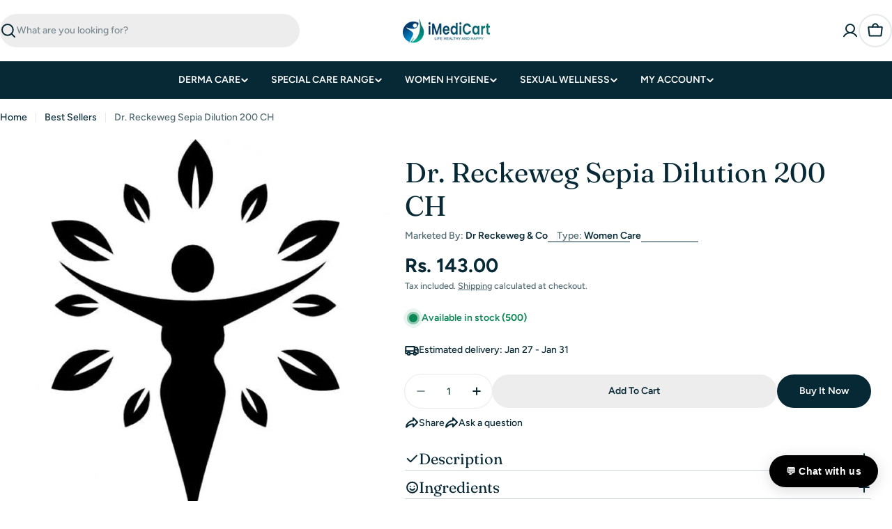

--- FILE ---
content_type: text/javascript
request_url: https://cdn.shopify.com/extensions/019bb169-25d7-79bc-9795-52456db5988c/image-upload-test-25/assets/UppyLoader.loaders.js
body_size: -121
content:
window.ImageUploadApp = window.ImageUploadApp || {};

window.ImageUploadApp.UppyLoader = class UppyLoader {
    constructor() {
        this.uppyReady = false;
        this.loadingPromise = null;
    }

    async load() {
        if (this.loadingPromise) {
            return this.loadingPromise;
        }

        this.loadingPromise = this._loadUppyLibraries();
        return this.loadingPromise;
    }

    async _loadUppyLibraries() {
        try {
            // Load Uppy CSS
            await this._loadCSS('https://releases.transloadit.com/uppy/v3.27.3/uppy.min.css');

            // Load Uppy Core bundle (includes all plugins)
            await this._loadScript('https://releases.transloadit.com/uppy/v3.27.3/uppy.min.js');

            console.log('Uppy libraries loaded successfully');
            this.uppyReady = true;
            return true;
        } catch (error) {
            console.error('Failed to load Uppy libraries:', error);
            throw error;
        }
    }

    _loadScript(src) {
        return new Promise((resolve, reject) => {
            // Check if script already exists
            const existingScript = document.querySelector(`script[src="${src}"]`);
            if (existingScript) {
                resolve();
                return;
            }

            const script = document.createElement('script');
            script.src = src;
            script.async = true;
            script.onload = () => resolve();
            script.onerror = () => reject(new Error(`Failed to load script: ${src}`));
            document.head.appendChild(script);
        });
    }

    _loadCSS(href) {
        return new Promise((resolve, reject) => {
            // Check if CSS already exists
            const existingLink = document.querySelector(`link[href="${href}"]`);
            if (existingLink) {
                resolve();
                return;
            }

            const link = document.createElement('link');
            link.rel = 'stylesheet';
            link.href = href;
            link.onload = () => resolve();
            link.onerror = () => reject(new Error(`Failed to load CSS: ${href}`));
            document.head.appendChild(link);
        });
    }

    isReady() {
        return this.uppyReady && typeof window.Uppy !== 'undefined';
    }

    async waitForReady() {
        if (this.isReady()) {
            return true;
        }
        await this.load();
        return this.isReady();
    }
};

// Create global instance
window.ImageUploadApp.uppyLoader = new window.ImageUploadApp.UppyLoader();


--- FILE ---
content_type: text/javascript
request_url: https://cdn.shopify.com/extensions/019bb169-25d7-79bc-9795-52456db5988c/image-upload-test-25/assets/fieldStyles.styles.js
body_size: -49
content:
window.ImageUploadApp = window.ImageUploadApp || {};

window.ImageUploadApp.FieldStyles = class FieldStyles {
  static applyFieldStyles(field, colorUtils) {
    const fieldId = field.id || "default";

    let styleEl = document.getElementById("override-filepond-field-styles");
    if (!styleEl) {
      styleEl = document.createElement("style");
      styleEl.id = "override-filepond-field-styles";
      document.head.appendChild(styleEl);
    }

    const backgroundColor = field?.style?.backgroundColor || "#a9daee";
    const hoverBackgroundColor = colorUtils.darkenColor(backgroundColor, 0.15);

    const cssRule = `
      .field-${fieldId} .filepond--drop-label {
        padding: 8px !important;
        background-color: ${backgroundColor} !important;
        border-radius: ${Number(field?.style?.borderRadius || 0)}px !important;
        cursor: pointer !important;
        transition: background-color 0.3s ease !important;
        position: relative !important;
        padding-top: ${Number(field?.style?.topAndBottomSpacing || 0)}px !important;
        padding-bottom: ${Number(field?.style?.topAndBottomSpacing || 0)}px !important;
      }
      .field-${fieldId} .filepond--drop-label:hover {
        background-color: ${hoverBackgroundColor} !important;
        transition: background-color 0.3s ease !important;
      }
      .field-${fieldId} .filepond--drop-label::before {
        content: "" !important;
        position: absolute !important;
        top: 8px !important;
        left: 8px !important;
        right: 8px !important;
        bottom: 8px !important;
        border: 2px dashed ${field?.style?.borderColor || "#4a90e2"} !important;
        border-radius: ${Number(field?.style?.borderRadius || 0)}px !important;
        pointer-events: none !important;
        z-index: 1 !important;
      }
      .field-${fieldId} .filepond--drop-label label {
        position: relative !important;
        z-index: 2 !important;
      }
      .field-${fieldId} .image-upload-field-subtitle {
        color: ${field?.style?.subtitleColor || "#000000"} !important;
        font-weight: 600 !important;
        font-size: 14px !important;
        cursor: pointer !important;
      }
      .field-${fieldId} .image-upload-field-description {
        color: ${field?.style?.descriptionColor || "#000000"} !important;
        margin-top: 4px !important;
        font-size: 12px !important;
        opacity: 0.7 !important;
        cursor: pointer !important;
      }
      .field-${fieldId} .filepond--list li.filepond--item {
        border-radius: ${Number(field?.style?.borderRadius || 0)}px !important; 
        overflow: hidden !important;
        cursor: pointer !important;
      }
    `;

    styleEl.textContent += cssRule;
  }

  static cleanupFieldStyles() {
    const fieldStyles = document.querySelectorAll(
      'style[id^="filepond-field-styles-"]',
    );
    fieldStyles.forEach((style) => style.remove());
    console.log("Cleaned up all field styles");
  }
};


--- FILE ---
content_type: text/javascript
request_url: https://cdn.shopify.com/extensions/019bb169-25d7-79bc-9795-52456db5988c/image-upload-test-25/assets/ImageUploadManager.core.js
body_size: 1362
content:
window.ImageUploadApp = window.ImageUploadApp || {};

window.ImageUploadApp.ImageUploadManager = class ImageUploadManager {
  constructor() {
    this.url = window.location.href;
    this.isAppBlock = false;
    this.isAppEmbed = false;
    this.productId = null;
    this.variantId = null;
    this.shopUrl = null;
    this.collections = null;
    this.fields = null;
    this.shopMetadata = null;
    this.actionForm = null;
    this.DomUtils = window.ImageUploadApp.DomUtils;
    this.formHelper = new window.ImageUploadApp.FormHelper();
    this.colorUtils = new window.ImageUploadApp.ColorUtils();
    this.filePondService = new window.ImageUploadApp.FilePondService(this.formHelper, this.colorUtils);
    this.otherFieldsRenderer = new window.ImageUploadApp.OtherFieldsRenderer(this.formHelper);
    this.fieldInjector = new window.ImageUploadApp.FieldInjector(this.filePondService, this.otherFieldsRenderer);
  }

  async init() {
    this.initializeMetadata();
    await this.filePondService.waitForFilePond();
    await this.fetchData();
    this.processData();
    this.attachEventListeners();
  }

  initializeMetadata() {
    const metadata = window.imageUploadMetadata || {};
    console.log('Image Upload Embed', metadata);
    this.isAppBlock = metadata.isAppBlock;
    this.isAppEmbed = metadata.isAppEmbed;
    this.productId = metadata.productId;
    this.shopUrl = metadata.shopUrl;
    this.variantId = metadata.variantId;
    this.collections = metadata.collections;

    // Initialize Uppy loader
    if (window.ImageUploadApp.uppyLoader) {
      window.ImageUploadApp.uppyLoader.load().catch((error) => {
        console.warn('Failed to load Uppy libraries:', error);
      });
    }
  }

  processData() {
    const filteredFields = this.filterFieldsByVariant();
    this.actionForm = this.DomUtils.findActionForm(this.shopMetadata.settings.cartAddSelector, this.productId);
    this.fieldInjector.injectFields(filteredFields, this.getTargetElement());
    this.formHelper.refreshForms();

    // Hide buy now buttons if additional charges are present
    if (this.hasAdditionalCharge(filteredFields)) {
      this.formHelper.hideBuyButtons(this.shopMetadata.settings.buyNowButtonSelectors);
      this.formHelper.makeAddToCartPrimary(this.shopMetadata.settings.addToCartSelectors);
    }
  }

  getTargetElement() {
    const pagefly = document.getElementById('#mini-image-upload-page-builder');
    if (pagefly) {
      return pagefly;
    }

    // isAppBlock can not be true when isAppEmbed is true
    if (this.isAppBlock) {
      return document.getElementById('minimate-image-upload-block');
    }

    return this.actionForm;
  }

  buildSelectedItemIds() {
    const selectedItemIds = [];

    if (this.productId) {
      selectedItemIds.push(`gid://shopify/Product/${this.productId}`);
    }

    if (this.collections && Array.isArray(this.collections)) {
      this.collections.forEach((collectionId) => {
        selectedItemIds.push(`gid://shopify/Collection/${collectionId}`);
      });
    }

    return selectedItemIds;
  }

  async fetchData() {
    try {
      const selectedItemIds = this.buildSelectedItemIds();
      const origin = window.location.origin || `${window.location.protocol}//${window.location.host}`;
      const response = await fetch(`${origin}/apps/hey-image-upload/proxy-get-fields`, {
        method: 'POST',
        headers: {
          'Content-Type': 'application/json',
        },
        body: JSON.stringify({
          selectedItemIds, //gid://shopify/Product/1234567890 or gid://shopify/Collection/1234567890
        }),
      });

      const data = await response.json();
      this.fields = data.fields;
      this.shopMetadata = data.shopMetadata;
    } catch (error) {
      console.error('core-ImageUploadManager.fetchData:', error);
      return null;
    }
  }

  attachEventListeners() {
    const formButtonClickSelector = this.shopMetadata.settings.formButtonClickSelector;
    const cartAddSelector = this.shopMetadata.settings.cartAddSelector;

    // add to cart form submit
    document.addEventListener(
      'submit',
      (e) => {
        if (!e.target.action.includes('/cart/add')) return;
        const instances = this.filePondService.getInstances();
        const isFilePondValid = window.ImageUploadApp.FieldValidator.validateInstances(instances);
        const isOtherFieldsValid = window.ImageUploadApp.FieldValidator.validateOtherFields(this.fields);

        if (!isFilePondValid || !isOtherFieldsValid) {
          e.preventDefault();
          e.stopPropagation();
          e.stopImmediatePropagation();
        }
      },
      true,
    );

    // add to cart or buy now button click
    document.addEventListener(
      'click',
      (e) => {
        const btn = e.target.closest(formButtonClickSelector);
        if (!btn) return;

        const parentForm = btn.closest("form[action*='/cart/add']");
        if (!parentForm || !parentForm.contains(btn)) return;

        const instances = this.filePondService.getInstances();
        const isFilePondValid = window.ImageUploadApp.FieldValidator.validateInstances(instances);
        const isOtherFieldsValid = window.ImageUploadApp.FieldValidator.validateOtherFields(this.fields);

        if (!isFilePondValid || !isOtherFieldsValid) {
          e.preventDefault();
          e.stopPropagation();
          e.stopImmediatePropagation();
        }
      },
      { capture: true },
    );

    // variant change
    document.addEventListener('change', (e) => {
      setTimeout(() => {
        if (this.url !== window.location.href) {
          this.url = window.location.href;
          this.variantId = this.DomUtils.getUrlParameterByName('variant', window.location.href);
          this.cleanup();
          this.processData();
        }
      }, 200);
    });
  }

  validateFormSubmit() {
    let isValid = true;
    const errors = [];

    this.filePondService.getInstances().forEach((pond) => {
      const field = pond.fieldConfig;
      const minFiles = window.ImageUploadApp.FieldValidator.getMinFiles(field);
      if (minFiles === undefined) return;
      const currentFiles = pond.getFiles().filter((file) => file.status === window.FilePond.FileStatus.PROCESSING_COMPLETE);

      if (currentFiles.length < minFiles) {
        isValid = false;
        const fieldName = field?.content?.title || `Field ${field?.id || 'unknown'}`;
        errors.push(`${fieldName}: Minimum ${minFiles} file(s) required. Currently have ${currentFiles.length}.`);
      }
    });

    return isValid;
  }

  filterFieldsByVariant() {
    const variantFields = this.fields.filter((field) => {
      const visibility = field.rules.visibility;
      if (visibility && visibility.type === 'variants') {
        const items = Array.isArray(visibility.selectedItems) ? visibility.selectedItems : [];
        return items.some((item) => Array.isArray(item.variants) && item.variants.some((variant) => typeof variant.id === 'string' && this.variantId && variant.id.includes(this.variantId)));
      } else {
        return true;
      }
    });
    return variantFields;
  }

  hasAdditionalCharge(fields) {
    if (!fields?.length) return false;

    return fields.some(field => {
      const rules = field?.rules;
      if (!rules) return false;

      // Field level additionalCharge
      if (rules.additionalCharge?.enabled === true) {
        return true;
      }

      // otherFields level additionalCharge
      if (Array.isArray(rules.otherFields)) {
        return rules.otherFields.some(otherField => {
          if (otherField?.additionalChargeEnabled !== true) return false;

          // textbox (additionalChargeProduct)
          if (otherField.additionalChargeProduct) {
            return true;
          }

          // dropdown / checkbox / radio (optionProducts)
          if (Array.isArray(otherField.optionProducts)) {
            return otherField.optionProducts.some(p => p !== null);
          }

          return false;
        });
      }

      return false;
    });
  }


  cleanup() {
    window.ImageUploadApp.FieldStyles.cleanupFieldStyles();
    this.fieldInjector.cleanupInjectedFields();
    this.filePondService.cleanupInstances();
    this.formHelper.cleanupHiddenInputs();
    this.formHelper.restoreBuyButtons();

    // Cleanup Uppy Image Editor if exists
    if (this.filePondService.uppyImageEditor) {
      this.filePondService.uppyImageEditor.destroy();
    }
  }
};


--- FILE ---
content_type: text/javascript
request_url: https://cdn.shopify.com/extensions/019bb169-25d7-79bc-9795-52456db5988c/image-upload-test-25/assets/FieldValidator.core.js
body_size: 2397
content:
window.ImageUploadApp = window.ImageUploadApp || {};

window.ImageUploadApp.FieldValidator = class FieldValidator {
  static getMaxFiles(field) {
    const numberOfFiles = field?.rules?.numberOfFiles;
    if (!numberOfFiles || numberOfFiles.enabled !== true) {
      return 1;
    }

    if (numberOfFiles.max !== undefined && numberOfFiles.max !== null && String(numberOfFiles.max) !== '') {
      return parseInt(numberOfFiles.max);
    }
    return undefined;
  }

  static getMinFiles(field) {
    const numberOfFiles = field?.rules?.numberOfFiles;
    if (!numberOfFiles || numberOfFiles.enabled !== true) {
      return 1;
    }

    if (numberOfFiles.min !== undefined && numberOfFiles.min !== null && String(numberOfFiles.min) !== '') {
      return parseInt(numberOfFiles.min);
    }
    return undefined;
  }

  static getMaxFileSize(field) {
    const fieldSize = field?.rules?.fieldSize;
    if (fieldSize?.enabled === true && fieldSize.maxSize) {
      return `${fieldSize.maxSize}MB`;
    }
    return '100MB';
  }

  static getAcceptedFileTypes(field) {
    const fieldType = field?.rules?.fieldType;
    const acceptedTypes = [];

    if (!fieldType || fieldType.enabled !== true) {
      return undefined;
    }

    if (fieldType.allowImages) {
      acceptedTypes.push('image/*');
    }

    if (fieldType.allowVideo) {
      acceptedTypes.push('video/*');
    }

    if (fieldType.allowDesignFiles) {
      acceptedTypes.push('.psd', '.ai', 'image/vnd.adobe.photoshop', 'application/postscript');
    }

    if (acceptedTypes.length === 0) {
      acceptedTypes.push('image/*');
    }

    return acceptedTypes;
  }

  static getRequired(field) {
    const fieldRequired = field?.rules?.fieldRequired;
    if (!fieldRequired || fieldRequired.enabled !== true) {
      return undefined;
    }
    return fieldRequired.required === true;
  }

  static validateFile(file, field) {
    const fileTypeValidation = this.validateFileType(file, field);
    if (!fileTypeValidation.valid) {
      return Promise.reject(fileTypeValidation.error);
    }

    const fileSizeValidation = this.validateFileSize(file, field);
    if (!fileSizeValidation.valid) {
      return Promise.reject(fileSizeValidation.error);
    }

    if (file.type.startsWith('image/')) {
      return this.validateImageDimensions(file, field);
    }

    return Promise.resolve(file);
  }

  static validateFileType(file, field) {
    const fieldType = field?.rules?.fieldType;

    if (!fieldType || fieldType.enabled !== true) {
      return { valid: true };
    }

    const isImage = file.type.startsWith('image/');
    const isVideo = file.type.startsWith('video/');
    const fileName = file.name.toLowerCase();
    const isDesignFile = fileName.endsWith('.psd') || fileName.endsWith('.ai') ||
      file.type === 'image/vnd.adobe.photoshop' ||
      file.type === 'application/postscript';

    if (isImage && fieldType.allowImages) {
      return { valid: true };
    }

    if (isVideo && fieldType.allowVideo) {
      return { valid: true };
    }

    if (isDesignFile && fieldType.allowDesignFiles) {
      return { valid: true };
    }

    const errorMessage = fieldType.errorMessage;
    return {
      valid: false,
      error: errorMessage,
    };
  }

  static validateFileSize(file, field) {
    const fieldSize = field?.rules?.fieldSize;

    let maxSizeMB = 100;
    if (fieldSize && fieldSize.enabled === true && fieldSize.maxSize) {
      const parsed = parseInt(fieldSize.maxSize);
      if (!isNaN(parsed)) {
        maxSizeMB = parsed;
      }
    }
    const maxSizeBytes = maxSizeMB * 1024 * 1024;

    if (file.size > maxSizeBytes) {
      const error = fieldSize?.errorMessage;
      return {
        valid: false,
        error: error,
      };
    }

    return { valid: true };
  }

  static validateImageDimensions(file, field) {
    return new Promise((resolve, reject) => {
      const dimensionRestrictions = field?.rules?.dimensionRestrictions;

      if (!dimensionRestrictions || dimensionRestrictions.enabled !== true) {
        resolve(file);
        return;
      }

      const img = new Image();

      img.onload = () => {
        try {
          const width = img.naturalWidth;
          const height = img.naturalHeight;

          if (dimensionRestrictions.minWidth && width < parseInt(dimensionRestrictions.minWidth)) {
            const error = dimensionRestrictions?.errorMessage;
            reject(error);
            return;
          }

          if (dimensionRestrictions.maxWidth && width > parseInt(dimensionRestrictions.maxWidth)) {
            const error = dimensionRestrictions.errorMessage;
            reject(error);
            return;
          }

          if (dimensionRestrictions.minHeight && height < parseInt(dimensionRestrictions.minHeight)) {
            const error = dimensionRestrictions.errorMessage;
            reject(error);
            return;
          }

          if (dimensionRestrictions.maxHeight && height > parseInt(dimensionRestrictions.maxHeight)) {
            const error = dimensionRestrictions.errorMessage;
            reject(error);
            return;
          }

          URL.revokeObjectURL(img.src);
          resolve(file);
        } catch (validationError) {
          console.error(`[Image Upload] Error during dimension validation for "${file.name}":`, validationError);
          reject('Error validating image dimensions.');
        }
      };

      img.onerror = (errorEvent) => {
        console.error(`[Image Upload] Could not load image "${file.name}" for dimension validation:`, errorEvent);
        URL.revokeObjectURL(img.src);
        reject('Could not load image for dimension validation.');
      };

      const timeoutId = setTimeout(() => {
        URL.revokeObjectURL(img.src);
        reject('Image loading timeout during validation.');
      }, 10000);

      img.onload = ((originalOnLoad) =>
        function () {
          clearTimeout(timeoutId);
          return originalOnLoad.apply(this, arguments);
        })(img.onload);

      img.onerror = ((originalOnError) =>
        function () {
          clearTimeout(timeoutId);
          return originalOnError.apply(this, arguments);
        })(img.onerror);

      try {
        img.src = URL.createObjectURL(file);
      } catch (createUrlError) {
        console.error(`[Image Upload] Could not create object URL for "${file.name}":`, createUrlError);
        clearTimeout(timeoutId);
        reject('Could not process image for validation.');
      }
    });
  }

  static validateMinimumFiles(pond, field) {
    const numberOfFilesRule = field?.rules?.numberOfFiles;
    const isNumberOfFilesRuleEnabled = numberOfFilesRule?.enabled === true;
    // We stop here if the merchant did not enable the number of files rule.
    if (!isNumberOfFilesRuleEnabled) return;
    const minFiles = this.getMinFiles(field);
    if (minFiles === undefined) return;
    const currentFiles = pond.getFiles().filter((file) => file.status === window.FilePond.FileStatus.PROCESSING_COMPLETE);

    if (currentFiles.length < minFiles) {
      console.warn(`Minimum ${minFiles} files required. Currently have ${currentFiles.length} files.`);
    }
  }

  static showValidationError(errorMessage, field) {
    const fieldName = field?.content?.title;
    const fieldId = field?.id || 'default';
    const fullMessage = `${fieldName} ${errorMessage}`;

    const container = document.querySelector(`.image-upload-field-container.field-${fieldId}`);

    if (!container || !container.parentNode) {
      console.warn('Validation error container not found for field', fieldId);
      return;
    }

    const errorId = `image-upload-error-${fieldId}`;
    let errorEl = document.getElementById(errorId);

    if (!errorEl) {
      errorEl = document.createElement('div');
      errorEl.id = errorId;
      errorEl.setAttribute('data-image-upload-error-for', String(fieldId));
      errorEl.style.color = '#dc2626';
      errorEl.style.marginBottom = '4px';
      errorEl.style.fontSize = '12px';
      container.insertAdjacentElement('afterend', errorEl);
    }

    errorEl.textContent = fullMessage;

    try {
      if (typeof errorEl.scrollIntoView === 'function') {
        errorEl.scrollIntoView({ behavior: 'smooth', block: 'center' });
      }
    } catch (e) { }
  }

  static clearValidationError(fieldId) {
    if (!fieldId) return;
    const errorEl = document.getElementById(`image-upload-error-${fieldId}`);
    if (errorEl && errorEl.parentNode) {
      errorEl.parentNode.removeChild(errorEl);
    }
  }
};

window.ImageUploadApp.FieldValidator.validateInstances = function (instances) {
  let isValid = true;
  instances.forEach((pond) => {
    const field = pond.fieldConfig;
    const isRequired = window.ImageUploadApp.FieldValidator.getRequired(field);
    const numberOfFilesRule = field?.rules?.numberOfFiles;
    const isNumberOfFilesRuleEnabled = numberOfFilesRule?.enabled === true;
    const minFiles = window.ImageUploadApp.FieldValidator.getMinFiles(field)
    const maxFiles = window.ImageUploadApp.FieldValidator.getMaxFiles(field)
    // We only enforce min/max limits when the merchant enabled the number of files rule.
    // This prevents the checkout block when no min/max rule exists.
    const hasMin = (isNumberOfFilesRuleEnabled && minFiles !== undefined)
    const hasMax = (isNumberOfFilesRuleEnabled && maxFiles !== undefined)
    const allFiles = pond.getFiles();

    const processedFiles = allFiles.filter((file) => {
      const isComplete = file.status === window.FilePond.FileStatus.PROCESSING_COMPLETE;
      return isComplete;
    });

    const currentFiles = processedFiles;

    let errorMessage = '';
    if (isRequired === true && currentFiles.length === 0) {
      errorMessage = field?.rules?.fieldRequired?.errorMessage;
      window.ImageUploadApp.FieldValidator.showValidationError(errorMessage, field);
      isValid = false;
    }
    // Only block checkout when an enabled rule is actually violated.
    if (
      !errorMessage &&
      (
        (hasMin && currentFiles.length < minFiles) ||
        (hasMax && currentFiles.length > maxFiles)
      )
    ) {
      errorMessage = field?.rules?.numberOfFiles?.errorMessage;
      window.ImageUploadApp.FieldValidator.showValidationError(errorMessage, field);
      isValid = false;
    }
    if (!errorMessage) {
      window.ImageUploadApp.FieldValidator.clearValidationError(field?.id);
    }

  });
  return isValid;
};

/**
 * Validates all other fields for all fields
 * @param {Array} fields - Array of field configurations
 * @returns {boolean} - True if all validations pass
 */
window.ImageUploadApp.FieldValidator.validateOtherFields = function (fields) {
  let isValid = true;

  if (!fields || !Array.isArray(fields)) {
    return isValid;
  }

  fields.forEach((field) => {
    const otherFields = field?.rules?.otherFields;
    if (!otherFields || !Array.isArray(otherFields)) {
      return;
    }

    otherFields.forEach((otherField) => {
      if (!otherField.required) {
        return;
      }

      const fieldId = `other-field-${field.id}-${otherField.id}`;
      const isFieldValid = window.ImageUploadApp.FieldValidator.validateOtherField(
        otherField,
        field.id,
        fieldId
      );

      if (!isFieldValid) {
        isValid = false;
      }
    });
  });

  return isValid;
};

/**
 * Validates a single other field
 * @param {Object} otherField - The other field configuration
 * @param {string} parentFieldId - The parent field ID
 * @param {string} fieldId - The DOM element ID
 * @returns {boolean} - True if validation passes
 */
window.ImageUploadApp.FieldValidator.validateOtherField = function (otherField, parentFieldId, fieldId) {
  const { fieldType, required, requiredMessage, header } = otherField;

  if (!required) {
    return true;
  }

  let isValid = true;
  let errorMessage = requiredMessage || `${header} is required`;

  switch (fieldType) {
    case 'textbox':
      isValid = window.ImageUploadApp.FieldValidator.validateTextbox(fieldId);
      break;

    case 'dropdown':
      isValid = window.ImageUploadApp.FieldValidator.validateDropdown(fieldId);
      break;

    case 'checkbox':
      isValid = window.ImageUploadApp.FieldValidator.validateCheckboxGroup(parentFieldId, otherField.id);
      break;

    case 'radio-button':
      isValid = window.ImageUploadApp.FieldValidator.validateRadioGroup(parentFieldId, otherField.id);
      break;

    default:
      console.warn(`[Image Upload] Unknown other field type: ${fieldType}`);
      return true;
  }

  if (!isValid) {
    window.ImageUploadApp.FieldValidator.showOtherFieldValidationError(fieldId, errorMessage, fieldType, parentFieldId, otherField.id);
  } else {
    window.ImageUploadApp.FieldValidator.clearOtherFieldValidationError(fieldId, fieldType, parentFieldId, otherField.id);
  }

  return isValid;
};

/**
 * Validates a textbox field
 */
window.ImageUploadApp.FieldValidator.validateTextbox = function (fieldId) {
  const input = document.getElementById(fieldId);
  if (!input) {
    console.warn(`[Image Upload] Textbox field not found: ${fieldId}`);
    return true;
  }

  const value = input.value?.trim() || '';
  return value.length > 0;
};

/**
 * Validates a dropdown field
 */
window.ImageUploadApp.FieldValidator.validateDropdown = function (fieldId) {
  const select = document.getElementById(fieldId);
  if (!select) {
    console.warn(`[Image Upload] Dropdown field not found: ${fieldId}`);
    return true;
  }

  const value = select.value?.trim() || '';
  return value.length > 0;
};

/**
 * Validates a checkbox group
 */
window.ImageUploadApp.FieldValidator.validateCheckboxGroup = function (parentFieldId, otherFieldId) {
  const groupWrapper = document.querySelector(
    `.polaris-checkbox-group[data-other-field-id="${otherFieldId}"][data-parent-field-id="${parentFieldId}"]`
  );

  if (!groupWrapper) {
    console.warn(`[Image Upload] Checkbox group not found: ${otherFieldId}`);
    return true;
  }

  const checkedCheckboxes = groupWrapper.querySelectorAll('input[type="checkbox"]:checked');
  return checkedCheckboxes.length > 0;
};

/**
 * Validates a radio group
 */
window.ImageUploadApp.FieldValidator.validateRadioGroup = function (parentFieldId, otherFieldId) {
  const radioGroup = document.querySelector(
    `.polaris-radio-group[data-other-field-id="${otherFieldId}"][data-parent-field-id="${parentFieldId}"]`
  );

  if (!radioGroup) {
    console.warn(`[Image Upload] Radio group not found: ${otherFieldId}`);
    return true;
  }

  const selectedRadio = radioGroup.querySelector('input[type="radio"]:checked');
  return selectedRadio !== null;
};

/**
 * Shows validation error for other fields
 */
window.ImageUploadApp.FieldValidator.showOtherFieldValidationError = function (fieldId, errorMessage, fieldType, parentFieldId, otherFieldId) {
  // Find the specific field container within the image-upload-other-fields-wrapper
  const fieldContainer = document.querySelector(
    `[data-other-field-id="${otherFieldId}"][data-parent-field-id="${parentFieldId}"][data-field-type="${fieldType}"]`
  );

  if (!fieldContainer) {
    console.warn('[Image Upload] Other field validation error container not found for field', fieldId);
    return;
  }

  const errorId = `image-upload-other-field-error-${fieldId}`;
  let errorEl = document.getElementById(errorId);

  if (!errorEl) {
    errorEl = document.createElement('div');
    errorEl.id = errorId;
    errorEl.setAttribute('data-image-upload-other-field-error-for', fieldId);
    errorEl.style.color = '#dc2626';
    errorEl.style.marginTop = '8px';
    errorEl.style.fontSize = '12px';
    fieldContainer.appendChild(errorEl);
  }

  errorEl.textContent = errorMessage;

  try {
    if (typeof errorEl.scrollIntoView === 'function') {
      errorEl.scrollIntoView({ behavior: 'smooth', block: 'center' });
    }
  } catch (e) { }
};

/**
 * Clears validation error for other fields
 */
window.ImageUploadApp.FieldValidator.clearOtherFieldValidationError = function (fieldId, fieldType, parentFieldId, otherFieldId) {
  const errorEl = document.getElementById(`image-upload-other-field-error-${fieldId}`);
  if (errorEl && errorEl.parentNode) {
    errorEl.parentNode.removeChild(errorEl);
  }
};


--- FILE ---
content_type: text/javascript
request_url: https://cdn.shopify.com/extensions/019bb169-25d7-79bc-9795-52456db5988c/image-upload-test-25/assets/FieldInjector.core.js
body_size: 682
content:
window.ImageUploadApp = window.ImageUploadApp || {};

window.ImageUploadApp.FieldInjector = class FieldInjector {
  constructor(filePondService, otherFieldsRenderer) {
    this.filePondService = filePondService;
    this.otherFieldsRenderer = otherFieldsRenderer;
    this.addToCartWidth = null;
  }

  buildFieldContainer(field, addToCartWidth) {
    const fieldId = field?.id || 'default';

    const outer = window.ImageUploadApp.DomUtils.createFieldContainer(fieldId, addToCartWidth);

    // Create title with price if additional charge is enabled
    const titleText = this._getTitleWithPrice(field);
    const title = this._createFieldTitleWithPrice(field, titleText);
    outer.appendChild(title);

    const wrap = window.ImageUploadApp.DomUtils.createFieldWrap();
    outer.appendChild(wrap);

    const { container: fileInputContainer, fileInput } = window.ImageUploadApp.DomUtils.createFileInputContainer(fieldId);
    wrap.appendChild(fileInputContainer);

    this.filePondService.initializeFilePond(fileInput, field);

    // Render other fields if available
    if (this.otherFieldsRenderer && field?.rules?.otherFields) {
      this.otherFieldsRenderer.renderOtherFields(field, wrap);
    }

    return outer;
  }

  injectFields(fields, target) {
    if (!Array.isArray(fields)) return null;

    fields.forEach((field) => {
      this.addToCartWidth = target.offsetWidth;
      const container = this.buildFieldContainer(field, this.addToCartWidth);
      if (container) {
        target.parentNode.insertBefore(container, target);
      }
    });
  }

  cleanupInjectedFields() {
    const containers = document.querySelectorAll('.image-upload-field-container');
    containers.forEach((el) => el.remove());

    // Cleanup other fields if renderer is available
    if (this.otherFieldsRenderer) {
      this.otherFieldsRenderer.cleanupOtherFields();
    }
  }

  getFieldLabelContent(field) {
    return `
      <div>
        <div class="image-upload-field-subtitle">${field?.content?.subtitle}</div>
        <div class="image-upload-field-description">${field?.content?.description}</div>
      </div>`;
  }

  _getTitleWithPrice(field) {
    const baseTitle = field?.content?.title || '';
    const additionalCharge = field?.rules?.additionalCharge;

    if (!additionalCharge?.enabled || !additionalCharge?.product?.price) {
      return baseTitle;
    }

    const price = additionalCharge.product.price;
    const priceSuffix = this._formatPriceWithCurrency(price);

    return `${baseTitle} (${priceSuffix})`;
  }

  _createFieldTitleWithPrice(field, titleText) {
    const title = document.createElement('div');
    title.className = 'image-upload-field-title';
    title.style.margin = '4px 0';
    title.style.fontSize = '14px';
    title.style.textAlign = 'center';
    title.style.color = field?.style?.titleColor || '#000000';
    title.textContent = titleText;
    return title;
  }

  _formatPriceWithCurrency(price) {
    const base = Number(price);
    if (Number.isNaN(base)) return '';

    const userLocale = (typeof navigator !== 'undefined' && navigator.language) ? navigator.language : 'en-US';
    const currencyInText = window.Shopify?.currency?.active || 'USD';
    const rate = Number(window.Shopify?.currency?.rate) || 1.0;

    let convertedPrice = base * rate;
    if (rate !== 1.0) {
      const precision = convertedPrice < 10 ? 2 : (convertedPrice < 100 ? 1 : 0);
      convertedPrice = Number(convertedPrice.toFixed(precision));
    }

    try {
      const formatted = new Intl.NumberFormat(userLocale, {
        style: 'currency',
        currency: currencyInText,
      }).format(convertedPrice);
      return formatted;
    } catch (err) {
      console.warn('Failed to format price with Intl:', err);
      return `${this._formatPrice(convertedPrice)} ${currencyInText}`;
    }
  }

  _formatPrice(price) {
    const n = Number(price);
    if (Number.isNaN(n)) return '0';
    return n % 1 === 0 ? `${n}` : n.toFixed(2);
  }
};
